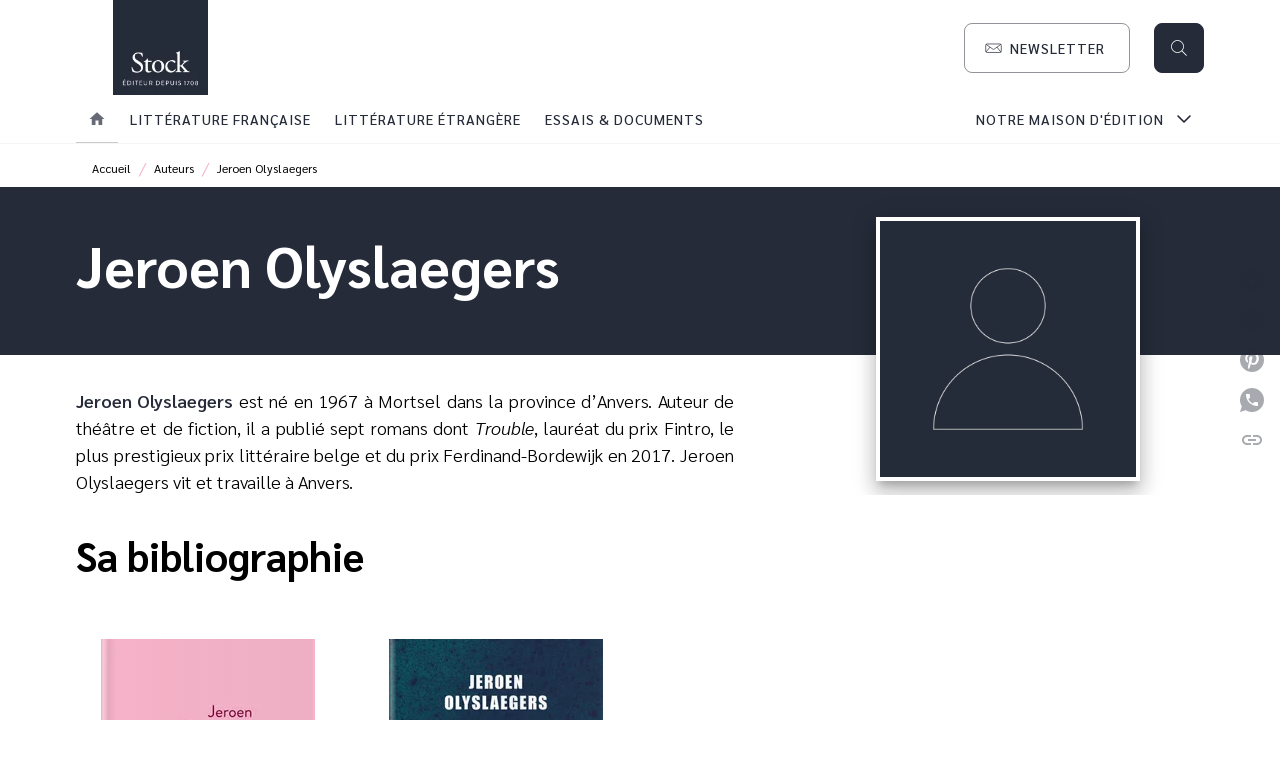

--- FILE ---
content_type: text/css
request_url: https://www.editions-stock.fr/fonts/Sarabun/style.css
body_size: -68
content:
@font-face {
	font-family: 'Sarabun';
	src:url('./ttf/Sarabun-Bold.ttf') format('truetype');
	font-weight: 700;
	font-style: normal;
}

@font-face {
	font-family: 'Sarabun';
	src:url('./ttf/Sarabun-BoldItalic.ttf') format('truetype');
	font-weight: 700;
	font-style: italic;
}

@font-face {
	font-family: 'Sarabun';
	src:url('./ttf/Sarabun-ExtraBold.ttf') format('truetype');
	font-weight: 800;
	font-style: normal;
}

@font-face {
	font-family: 'Sarabun';
	src:url('./ttf/Sarabun-ExtraBoldItalic.ttf') format('truetype');
	font-weight: 800;
	font-style: italic;
}

@font-face {
	font-family: 'Sarabun';
	src:url('./ttf/Sarabun-ExtraLight.ttf') format('truetype');
	font-weight: 200;
	font-style: normal;
}

@font-face {
	font-family: 'Sarabun';
	src:url('./ttf/Sarabun-ExtraLightItalic.ttf') format('truetype');
	font-weight: 200;
	font-style: italic;
}

@font-face {
	font-family: 'Sarabun';
	src:url('./ttf/Sarabun-Italic.ttf') format('truetype');
	font-weight: normal;
	font-style: italic;
}

@font-face {
	font-family: 'Sarabun';
	src:url('./ttf/Sarabun-Light.ttf') format('truetype');
	font-weight: 300;
	font-style: normal;
}

@font-face {
	font-family: 'Sarabun';
	src:url('./ttf/Sarabun-LightItalic.ttf') format('truetype');
	font-weight: 300;
	font-style: italic;
}

@font-face {
	font-family: 'Sarabun';
	src:url('./ttf/Sarabun-Medium.ttf') format('truetype');
	font-weight: 500;
	font-style: normal;
}

@font-face {
	font-family: 'Sarabun';
	src:url('./ttf/Sarabun-MediumItalic.ttf') format('truetype');
	font-weight: 500;
	font-style: italic;
}

@font-face {
	font-family: 'Sarabun';
	src:url('./ttf/Sarabun-Regular.ttf') format('truetype');
	font-weight: normal;
	font-style: normal;
}

@font-face {
	font-family: 'Sarabun';
	src:url('./ttf/Sarabun-SemiBold.ttf') format('truetype');
	font-weight: 600;
	font-style: normal;
}

@font-face {
	font-family: 'Sarabun';
	src:url('./ttf/Sarabun-SemiBoldItalic.ttf') format('truetype');
	font-weight: 600;
	font-style: italic;
}

@font-face {
	font-family: 'Sarabun';
	src:url('./ttf/Sarabun-Thin.ttf') format('truetype');
	font-weight: 100;
	font-style: normal;
}

@font-face {
	font-family: 'Sarabun';
	src:url('./ttf/Sarabun-ThinItalic.ttf') format('truetype');
	font-weight: 100;
	font-style: italic;
}

--- FILE ---
content_type: image/svg+xml
request_url: https://media.hachette.fr/shared/[date:custom:Y]-[date:custom:m]/angle-bas.svg
body_size: 129
content:
<svg width="16" height="16" viewBox="0 0 16 16" fill="none" xmlns="http://www.w3.org/2000/svg">
<g id="Categorie=Icon, Property 4=Angle bas">
<path id="Vector 11" d="M12 6L8 10L4 6" stroke="#252B39" stroke-linecap="round" stroke-linejoin="round"/>
</g>
</svg>
